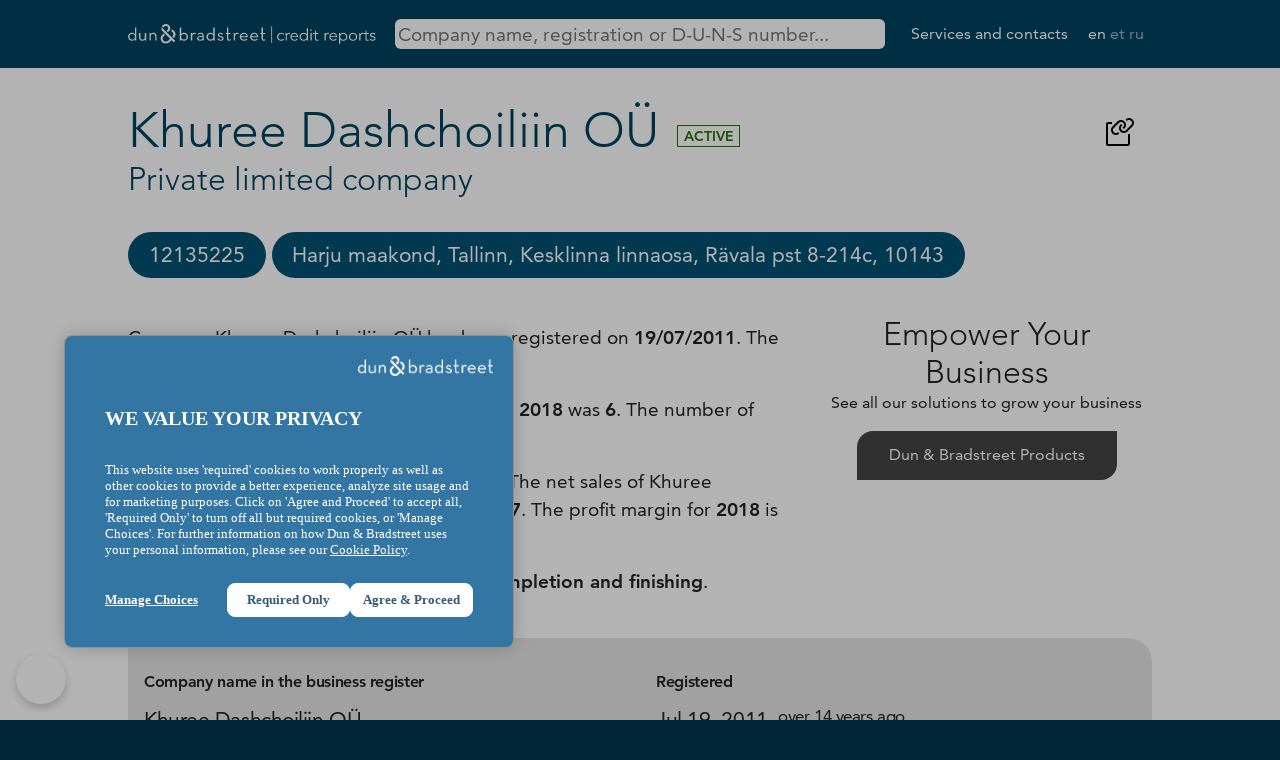

--- FILE ---
content_type: text/html; charset=utf-8
request_url: https://krediidiraportid.ee/khuree-dashchoiliin-ou
body_size: 5215
content:
<!DOCTYPE html>
<html lang="en">
  <head>
    <meta http-equiv="Content-Type" content="text/html; charset=utf-8">
    <meta name="title" content="Khuree Dashchoiliin OÜ | Dun &amp; Bradstreet Credit Reports">
<meta name="description" content="Get free company information and credit reports from Dun &amp; Bradstreet, the world\&#039;s leading provider of business information and insights.">
<meta name="keywords" content="Dun &amp; Bradstreet, D&amp;B, business information, credit reports, company data, Estonia, Baltic, free search">
<meta name="format-detection" content="telephone=no">
<meta name="google-site-verification" content="R9vQX6hOCFHZDz3cT7SSsNB9GDs0-VhE6I05fyr6j6I">
<meta name="viewport" content="width=device-width, initial-scale=1, maximum-scale=3">
<meta name="yandex-verification" content="7c8d6603792f74da">
    <title>Khuree Dashchoiliin OÜ | Dun &amp; Bradstreet Credit Reports</title>
        <script>
      (function(w,d,s,l,i){w[l]=w[l]||[];w[l].push({'gtm.start':
          new Date().getTime(),event:'gtm.js'});var f=d.getElementsByTagName(s)[0],
        j=d.createElement(s),dl=l!='dataLayer'?'&l='+l:'';j.async=true;j.src=
        'https://www.googletagmanager.com/gtm.js?id='+i+dl;f.parentNode.insertBefore(j,f);
      })(window,document,'script','dataLayer','GTM-WCT59P6');
    </script>
        <link rel="canonical" href="https://krediidiraportid.ee/khuree-dashchoiliin-ou">
    <link rel="shortcut icon" href="/favicon.ico" type="image/x-icon">
    <link rel="icon" type="image/png" href="/favicon.png" sizes="64x64">
    <link rel="stylesheet" type="text/css" media="screen" href="/css/creditreports.css?v=18">
    <script src="/js/jquery.min.js"></script>
    <script>
      const vars = {"search_url":"https:\/\/krediidiraportid.ee\/en\/search"};
    </script>
    <script type="application/ld+json">{
    "@context": "https://schema.org",
    "@type": "Organization",
    "identifier": "12135225",
    "duns": "565546358",
    "iso6523Code": "0191:12135225",
    "vatID": null,
    "name": "Khuree Dashchoiliin O\u00dc",
    "legalName": "Khuree Dashchoiliin O\u00dc",
    "foundingDate": "2011-07-19",
    "dissolutionDate": null,
    "alternateName": [
        "Westhouse Invest U\u00dc",
        "Anteelia Ehitus O\u00dc",
        "Jassmal O\u00dc",
        "LANDERS PARTNER O\u00dc",
        "JASSMAL O\u00dc",
        "Khuree Dashchoiliin O\u00dc",
        "KHUREE DASHCHOILIIN O\u00dc",
        "Landers Partner O\u00dc"
    ],
    "description": "Company Khuree Dashchoiliin O\u00dc has been registered on 19/07/2011. The status of the company is Active. The number of employees in the company in 2018 was 6. The number of employees has increased compared to 2017 The net sales for 2018 were 432 409 euros. The net sales of Khuree Dashchoiliin O\u00dc increased compared to 2017. The profit margin for 2018 is 2%. It has decreased compared to 2017 The company's activity is Other building completion and finishing.",
    "address": "Harju maakond, Tallinn, Kesklinna linnaosa, R\u00e4vala pst 8-214c, 10143",
    "email": [
        "transatlantic.international@contractor.net"
    ],
    "faxNumber": [],
    "telephone": [],
    "url": [],
    "logo": "https://krediidiraportid.ee/images/creditreport/company.svg"
}</script>

  </head>
  <body class="default-company">

    <header>
      <div class="limit">
        <nav>
          <div class="logo" role="img" aria-label="Logo">
            <a href="https://krediidiraportid.ee/en">
              <img alt="Dun &amp; Bradstreet" src="/images/dnb-creditreports-white.svg">            </a>
          </div>
          <div class="search" role="search">
            <input type="search" id="query"
                   tabindex="1"
                   placeholder="Company name, registration or D-U-N-S number..."
                   aria-label="Search company by name, registration or duns number"
                   autocomplete="off"
                   minlength="3"
                   spellcheck="false">
          </div>
          <div class="menu">
            <ul>
              <li><a id="services" href="https://www.dnb.com/et-ee/" class="out">Services and contacts</a></li>
              <li class="language">
                <a href="/en/khuree-dashchoiliin-ou" class="current">en</a> <a href="/et/khuree-dashchoiliin-ou" >et</a> <a href="/ru/khuree-dashchoiliin-ou" >ru</a>               </li>
            </ul>
          </div>
        </nav>
      </div>
    </header>

    <div class="search-result" style="display: none">
      <div class="limit" id="search-result">
        <p style='margin-bottom: 1em'>Start typing to find companies...</p>
      </div>
    </div>

    <main class="content">
      <div class="limit">
        
<article>

<img width="32" height="32" class="copy" alt="Copy to clipboard" title="Copy address of this page to clipboard" style="height: 2rem; float: right; margin: 1rem; cursor: pointer;" data-text="https://krediidiraportid.ee/en/khuree-dashchoiliin-ou" src="/images/creditreport/copy-link-svgrepo-com.svg">
<h1 class="title">
  Khuree Dashchoiliin OÜ</h1>
<div class="legal-status A">Active</div>
<h2 class="subtitle">
  Private limited company</h2>

<div class="no-limit scroll-me-x" tabindex="0">
  <div class="limit">
    <ul class="top-info-block">
              <li class="copy" title="Click to copy"><span>12135225</span></li>
                          <li class="copy" title="Click to copy"><span>Harju maakond, Tallinn, Kesklinna linnaosa, Rävala pst 8-214c, 10143</span></li>
          </ul>
  </div>
</div>

<div class="grid columns-2-1">

  <div class="dnb-description">

        
    <p>
              Company Khuree Dashchoiliin OÜ has been registered on <strong>19/07/2011</strong>.            The status of the company is <strong>Active</strong>.    </p>

        <p>
        The number of employees in the company in <strong>2018</strong> was <strong>6</strong>.        The number of employees has <strong>increased</strong> compared to <strong>2017</strong>    </p>
    
    <p>
              The net sales for <strong>2018</strong> were <strong>432 409</strong> euros.                    The net sales of Khuree Dashchoiliin OÜ <strong>increased</strong> compared to <strong>2017</strong>.                    The profit margin for <strong>2018</strong> is <strong>2%</strong>.        It has <strong>decreased</strong> compared to <strong>2017</strong>          </p>

        <p>The company's activity is <strong>Other building completion and finishing</strong>.</p>
    
    
    
  </div>

    <div class="dnb-info center">
      <h2>Empower Your Business</h2>
      <p>See all our solutions to grow your business</p>
      <p class="button"><a href="https://www.dnb.com/et-ee/tooted.html" target="_blank" class="out">Dun&nbsp;&amp;&nbsp;Bradstreet Products</a></p>
  </div>

  
</div>

<section>
  <h2>General Information</h2>
  <div class="grid columns-1-1">
    <div>
      <p class="text-label">Company name in the business register</p>
      <p class="text">Khuree Dashchoiliin OÜ</p>
                  <p class="text-label">Previous and other name(s)</p>
      <div class="text text-muted">
                <p>Westhouse Invest UÜ</p>
                <p>Anteelia Ehitus OÜ</p>
                <p>Jassmal OÜ</p>
                <p>LANDERS PARTNER OÜ</p>
                <p>JASSMAL OÜ</p>
                <p>KHUREE DASHCHOILIIN OÜ</p>
                <p>Landers Partner OÜ</p>
              </div>
            <p class="text-label">Company type</p>
      <p class="text">Private limited company</p>
      <p class="text-label">Registration number</p>
      <p class="text">12135225</p>
            <p class="text-label">D-U-N-S number</p>
      <p class="text">565546358</p>
          </div>
    <div>
      <p class="text-label">Registered</p>
      <p class="text">
        Jul 19, 2011        <small>over 14 years ago</small>
      </p>
                  <p class="text-label">Registered capital</p>
      <p class="text">2,508 EUR</p>
                  <p class="text-label">Status</p>
      <p class="text">Active</p>
    </div>
  </div>
</section>

<section>
  <h2>Contact data</h2>
  <div class="grid columns-1-1">
                  <div>
      <p class="text-label">Physical address</p>
      <p class="text">Harju maakond, Tallinn, Kesklinna linnaosa, Rävala pst 8-214c, 10143</p>
    </div>
                                                                                        <div>
      <p class="text-label">E-mail address</p>
      <p class="text">
                              <a href="mailto:transatlantic.international@contractor.net">transatlantic.international@contractor.net</a>
                  </p>
    </div>
                          </div>
  </section>


<section class="taxes-paid chart">
  <h2>Quarterly taxes paid</h2>
  <div class="chart-container">
    <canvas id="myChart1"></canvas>
  </div>
  <p class="source">Source: Estonian Tax and Customs Board</p>
</section>


<script>

  $(function(){

    new Chart( document.getElementById("myChart1").getContext("2d"), {
      type: 'line',
      data: {
        labels: null,
        datasets: [{
          label: 'Net sales',
          data: null,
          fill: true,
          borderColor: 'hsla(0,0%,0%,0.5)',
          tension: 0.3,
        }, {
          label: 'State Taxes Paid',
          data: null,
          fill: true,
          borderColor: 'hsla(231,100%,69%,0.8)',
          tension: .3,
        }, {
          label: 'Labor Taxes Paid',
          data: null,
          fill: true,
          borderColor: 'hsla(294,82%,57%,0.5)',
          tension: .3,
        }],
      },
      options: {
        responsive: true,
        aspectRatio: .9,
        maintainAspectRatio: false,
        interaction: {
          mode: 'index',
          intersect: false,
        },
        stacked: false,
      }
    })

  })
</script>


<section>
  <h2>Responsible persons</h2>
  <div class="table-responsive">
  <table>
    <thead>
      <tr>
        <th>Name</th>
        <th>Personal ID / Date of birth</th>
        <th>Role</th>
        <th>From</th>
      </tr>
    </thead>
    <tbody>
                                                                                    <tr>
        <td><a href="/en/person/797088">Raul Pint</a></td>
        <td>36809××××××</td>
        <td>Management board member</td>
        <td>Aug 18, 2020</td>
      </tr>
          </tbody>
  </table>
  </div>
  <p class="source">Source: Estonian Business Registry (RIK)</p>
</section>

<section>
  <h2>Representation rights</h2>
  <ul>
              <li>Every member of the Management Board may represent the private limited company in concluding all transactions.</li>
      </ul>
  <p class="source">Source: Estonian Business Registry (RIK)</p>
</section>

<section>
  <h2>Shareholders, supervisory board and other persons</h2>
  <div class="grid columns-2-1">
    <div>
      <p class="text-label">D&B Risk Analytics Compliance Intelligence</p>
      <p>D&B Risk Analytics Compliance Intelligence provides compliance teams with industry-leading data and modern capabilities to manage third-party compliance risk. Through intelligent and highly configurable policy-based workflows, D&B Risk Analytics Compliance Intelligence provides a state-of-the-art automated KYC/KYB monitoring solution that helps companies stay informed of risks in near real-time.</p>
      <p>Product is designed to help compliance teams quickly and efficiently review, assess, monitor, and manage entities and related parties, including beneficial owners and significant control persons.</p>
    </div>
    <div class="dnb-info center">
      <p>More information<br>can be found in</p>
      <p class="button">
        <a href="https://www.dnb.com/et-ee/tooted/dnb-compliance-intelligence.html" target="_blank" class="out">Dun&nbsp;&amp;&nbsp;Bradstreet Risk Analytics Compliance Intelligence</a>
      </p>
    </div>
  </div>
</section>

<section>
  <h2>Financial information</h2>

    <div class="table-responsive">
  <table>
    <thead>
      <tr>
                  <th scope="col">&nbsp;</th>
          <th scope="col">2018</th>
                  <th scope="col">&nbsp;</th>
          <th scope="col">2017</th>
                  <th scope="col">&nbsp;</th>
          <th scope="col">2016</th>
                  <th scope="col">&nbsp;</th>
          <th scope="col">2015</th>
              </tr>
    </thead>
    <tbody>
      <tr>
        <th scope="row">Revenue</th>
                                              <td><span class="nobr">432 409</span></td>
                                        <td><span class="nobr">↑167.74%</span></td>
                    <td><span class="nobr">161 506</span></td>
                                        <td><span class="nobr">↑45.78%</span></td>
                    <td><span class="nobr">110 789</span></td>
                                        <td><span class="nobr">↓-41.81%</span></td>
                    <td><span class="nobr">190 398</span></td>
              </tr>
      <tr>
        <th scope="row">Net profit (loss)</th>
                                              <td><span class="nobr">8 718</span></td>
                                        <td><span class="nobr">↑6.41%</span></td>
                    <td><span class="nobr">8 193</span></td>
                                        <td><span class="nobr">↓-67.38%</span></td>
                    <td><span class="nobr">25 113</span></td>
                                        <td><span class="nobr">↑93.31%</span></td>
                    <td><span class="nobr">12 991</span></td>
              </tr>
      <tr>
        <th scope="row">No of employees</th>
                                              <td><span class="nobr">6</span></td>
                                        <td><span class="nobr">↑50%</span></td>
                    <td><span class="nobr">4</span></td>
                                        <td></td>
                    <td><span class="nobr">0</span></td>
                                        <td><span class="nobr">↓-100%</span></td>
                    <td><span class="nobr">1</span></td>
              </tr>
    </tbody>
  </table>
  </div>
  <div class="spac"></div>
    <div class="grid columns-2-1">
    <div>
      <p class="text-label">What are the company's liabilities, current assets, equity and balance volume?</p>
      <p>
        Dun&nbsp;&amp;&nbsp;Bradstreet Finance Analytics gives you access to additional economic indicators - short-term liabilities, current assets, equity and balance volume. Everything you need for credit risk management across companies of all sizes worldwide.      </p>
    </div>
    <div class="dnb-info center">
      <p>More information<br>can be found in</p>
      <p class="button">
        <a href="https://www.dnb.com/et-ee/tooted/dnb-finance-analytics.html" target="_blank" class="out">Dun&nbsp;&amp;&nbsp;Bradstreet Finance Analytics</a>
      </p>
    </div>
  </div>
</section>



</article>



      </div>
    </main>

    <footer>
      <div class="limit">
        <p>&copy; Dun&nbsp;&amp;&nbsp;Bradstreet, Inc. 2000 - 2026. All rights reserved.</p>
        <p>
          <a href="https://www.dnb.com/et-ee/privaatsus-ja-andmekaitse.html" class="out">Privacy and Data Security</a> |
          <a href="https://www.dnb.com/et-ee/transparency-statement.html" class="out">Transparency Statement</a> |
          <a href="https://www.dnb.com/et-ee/juriidiline-teave.html" class="out">Legal Information</a> |
          <a href="https://www.dnb.com/et-ee/kupsised.html" class="out">Cookies</a>
        </p>
        <p>Liivalaia tn 45, 10145 Tallinn</p>
      </div>
    </footer>

    <script src="/js/creditreports.js?v=18"></script>
<script src="/js/chart.js"></script>
  </body>
</html>


--- FILE ---
content_type: image/svg+xml
request_url: https://krediidiraportid.ee/images/creditreport/copy-link-svgrepo-com.svg
body_size: 1242
content:
<?xml version="1.0" encoding="utf-8"?><!-- Uploaded to: SVG Repo, www.svgrepo.com, Generator: SVG Repo Mixer Tools -->
<svg fill="#000000" width="800px" height="800px" viewBox="0 0 32 32" id="icon" xmlns="http://www.w3.org/2000/svg">
  <defs>
    <style>
      .cls-1 {
        fill: none;
      }
    </style>
  </defs>
  <path d="M11.9474,19a4.9476,4.9476,0,0,1-3.4991-8.4465l5.1053-5.1043a4.9482,4.9482,0,0,1,6.9981,6.9976l-.5523.5526-1.4158-1.4129.5577-.5579a2.95,2.95,0,0,0-.0039-4.1653,3.02,3.02,0,0,0-4.17,0l-5.1047,5.104a2.9474,2.9474,0,0,0,0,4.1692,3.02,3.02,0,0,0,4.17,0l1.4143,1.4145A4.9176,4.9176,0,0,1,11.9474,19Z"/>
  <path d="M19.9474,17a4.9476,4.9476,0,0,1-3.4991-8.4465l.5526-.5526,1.4143,1.4146-.5526.5523a2.9476,2.9476,0,0,0,0,4.1689,3.02,3.02,0,0,0,4.17,0c.26-.26,4.7293-4.7293,5.1053-5.1045a2.951,2.951,0,0,0,0-4.1687,3.02,3.02,0,0,0-4.17,0L21.5536,3.449a4.9483,4.9483,0,0,1,6.9981,6.9978c-.3765.376-4.844,4.8428-5.1038,5.1035A4.9193,4.9193,0,0,1,19.9474,17Z"/>
  <path d="M24,30H4a2.0021,2.0021,0,0,1-2-2V8A2.0021,2.0021,0,0,1,4,6H8V8H4V28H24V18h2V28A2.0021,2.0021,0,0,1,24,30Z"/>
  <rect id="_Transparent_Rectangle_" data-name="&lt;Transparent Rectangle&gt;" class="cls-1" width="32" height="32"/>
</svg>